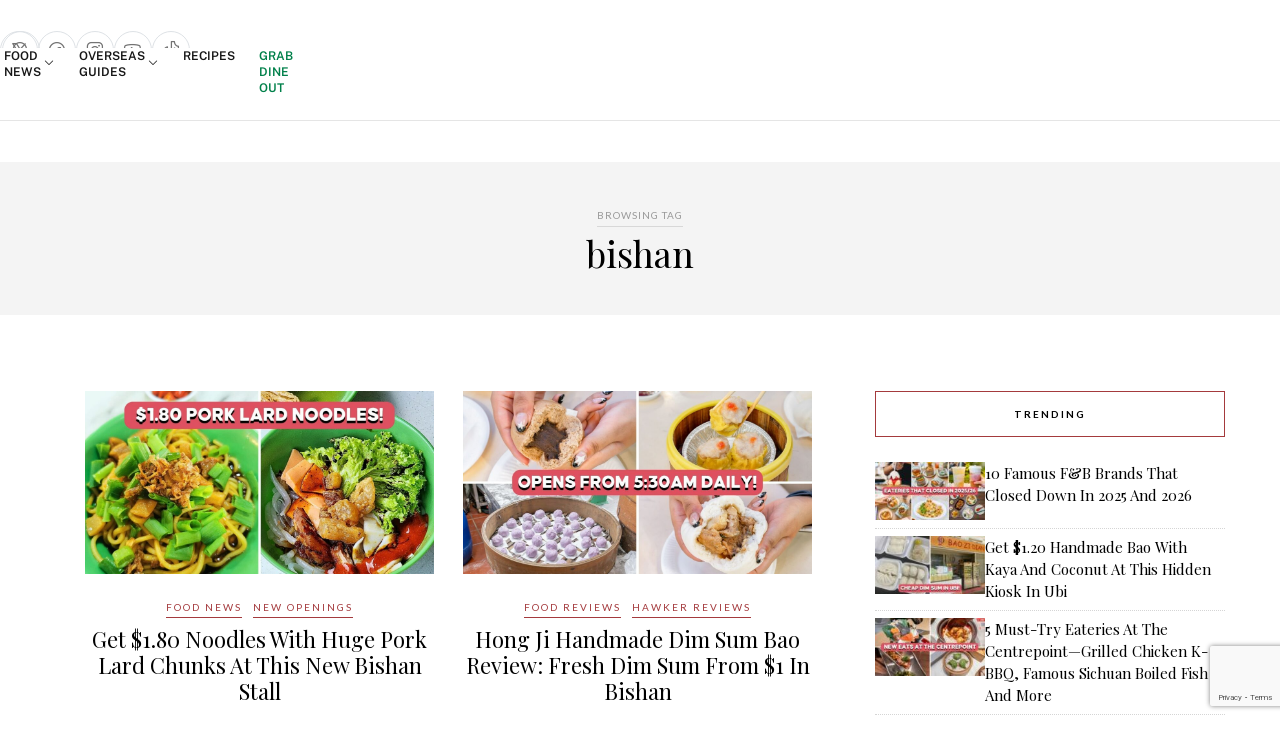

--- FILE ---
content_type: text/html; charset=utf-8
request_url: https://www.google.com/recaptcha/api2/anchor?ar=1&k=6LdRfd4nAAAAAI_-Uf_YgrztqMmbLPy2Rxoiks7g&co=aHR0cHM6Ly9lYXRib29rLnNnOjQ0Mw..&hl=en&v=PoyoqOPhxBO7pBk68S4YbpHZ&size=invisible&anchor-ms=20000&execute-ms=30000&cb=66uxh9p21b3l
body_size: 48771
content:
<!DOCTYPE HTML><html dir="ltr" lang="en"><head><meta http-equiv="Content-Type" content="text/html; charset=UTF-8">
<meta http-equiv="X-UA-Compatible" content="IE=edge">
<title>reCAPTCHA</title>
<style type="text/css">
/* cyrillic-ext */
@font-face {
  font-family: 'Roboto';
  font-style: normal;
  font-weight: 400;
  font-stretch: 100%;
  src: url(//fonts.gstatic.com/s/roboto/v48/KFO7CnqEu92Fr1ME7kSn66aGLdTylUAMa3GUBHMdazTgWw.woff2) format('woff2');
  unicode-range: U+0460-052F, U+1C80-1C8A, U+20B4, U+2DE0-2DFF, U+A640-A69F, U+FE2E-FE2F;
}
/* cyrillic */
@font-face {
  font-family: 'Roboto';
  font-style: normal;
  font-weight: 400;
  font-stretch: 100%;
  src: url(//fonts.gstatic.com/s/roboto/v48/KFO7CnqEu92Fr1ME7kSn66aGLdTylUAMa3iUBHMdazTgWw.woff2) format('woff2');
  unicode-range: U+0301, U+0400-045F, U+0490-0491, U+04B0-04B1, U+2116;
}
/* greek-ext */
@font-face {
  font-family: 'Roboto';
  font-style: normal;
  font-weight: 400;
  font-stretch: 100%;
  src: url(//fonts.gstatic.com/s/roboto/v48/KFO7CnqEu92Fr1ME7kSn66aGLdTylUAMa3CUBHMdazTgWw.woff2) format('woff2');
  unicode-range: U+1F00-1FFF;
}
/* greek */
@font-face {
  font-family: 'Roboto';
  font-style: normal;
  font-weight: 400;
  font-stretch: 100%;
  src: url(//fonts.gstatic.com/s/roboto/v48/KFO7CnqEu92Fr1ME7kSn66aGLdTylUAMa3-UBHMdazTgWw.woff2) format('woff2');
  unicode-range: U+0370-0377, U+037A-037F, U+0384-038A, U+038C, U+038E-03A1, U+03A3-03FF;
}
/* math */
@font-face {
  font-family: 'Roboto';
  font-style: normal;
  font-weight: 400;
  font-stretch: 100%;
  src: url(//fonts.gstatic.com/s/roboto/v48/KFO7CnqEu92Fr1ME7kSn66aGLdTylUAMawCUBHMdazTgWw.woff2) format('woff2');
  unicode-range: U+0302-0303, U+0305, U+0307-0308, U+0310, U+0312, U+0315, U+031A, U+0326-0327, U+032C, U+032F-0330, U+0332-0333, U+0338, U+033A, U+0346, U+034D, U+0391-03A1, U+03A3-03A9, U+03B1-03C9, U+03D1, U+03D5-03D6, U+03F0-03F1, U+03F4-03F5, U+2016-2017, U+2034-2038, U+203C, U+2040, U+2043, U+2047, U+2050, U+2057, U+205F, U+2070-2071, U+2074-208E, U+2090-209C, U+20D0-20DC, U+20E1, U+20E5-20EF, U+2100-2112, U+2114-2115, U+2117-2121, U+2123-214F, U+2190, U+2192, U+2194-21AE, U+21B0-21E5, U+21F1-21F2, U+21F4-2211, U+2213-2214, U+2216-22FF, U+2308-230B, U+2310, U+2319, U+231C-2321, U+2336-237A, U+237C, U+2395, U+239B-23B7, U+23D0, U+23DC-23E1, U+2474-2475, U+25AF, U+25B3, U+25B7, U+25BD, U+25C1, U+25CA, U+25CC, U+25FB, U+266D-266F, U+27C0-27FF, U+2900-2AFF, U+2B0E-2B11, U+2B30-2B4C, U+2BFE, U+3030, U+FF5B, U+FF5D, U+1D400-1D7FF, U+1EE00-1EEFF;
}
/* symbols */
@font-face {
  font-family: 'Roboto';
  font-style: normal;
  font-weight: 400;
  font-stretch: 100%;
  src: url(//fonts.gstatic.com/s/roboto/v48/KFO7CnqEu92Fr1ME7kSn66aGLdTylUAMaxKUBHMdazTgWw.woff2) format('woff2');
  unicode-range: U+0001-000C, U+000E-001F, U+007F-009F, U+20DD-20E0, U+20E2-20E4, U+2150-218F, U+2190, U+2192, U+2194-2199, U+21AF, U+21E6-21F0, U+21F3, U+2218-2219, U+2299, U+22C4-22C6, U+2300-243F, U+2440-244A, U+2460-24FF, U+25A0-27BF, U+2800-28FF, U+2921-2922, U+2981, U+29BF, U+29EB, U+2B00-2BFF, U+4DC0-4DFF, U+FFF9-FFFB, U+10140-1018E, U+10190-1019C, U+101A0, U+101D0-101FD, U+102E0-102FB, U+10E60-10E7E, U+1D2C0-1D2D3, U+1D2E0-1D37F, U+1F000-1F0FF, U+1F100-1F1AD, U+1F1E6-1F1FF, U+1F30D-1F30F, U+1F315, U+1F31C, U+1F31E, U+1F320-1F32C, U+1F336, U+1F378, U+1F37D, U+1F382, U+1F393-1F39F, U+1F3A7-1F3A8, U+1F3AC-1F3AF, U+1F3C2, U+1F3C4-1F3C6, U+1F3CA-1F3CE, U+1F3D4-1F3E0, U+1F3ED, U+1F3F1-1F3F3, U+1F3F5-1F3F7, U+1F408, U+1F415, U+1F41F, U+1F426, U+1F43F, U+1F441-1F442, U+1F444, U+1F446-1F449, U+1F44C-1F44E, U+1F453, U+1F46A, U+1F47D, U+1F4A3, U+1F4B0, U+1F4B3, U+1F4B9, U+1F4BB, U+1F4BF, U+1F4C8-1F4CB, U+1F4D6, U+1F4DA, U+1F4DF, U+1F4E3-1F4E6, U+1F4EA-1F4ED, U+1F4F7, U+1F4F9-1F4FB, U+1F4FD-1F4FE, U+1F503, U+1F507-1F50B, U+1F50D, U+1F512-1F513, U+1F53E-1F54A, U+1F54F-1F5FA, U+1F610, U+1F650-1F67F, U+1F687, U+1F68D, U+1F691, U+1F694, U+1F698, U+1F6AD, U+1F6B2, U+1F6B9-1F6BA, U+1F6BC, U+1F6C6-1F6CF, U+1F6D3-1F6D7, U+1F6E0-1F6EA, U+1F6F0-1F6F3, U+1F6F7-1F6FC, U+1F700-1F7FF, U+1F800-1F80B, U+1F810-1F847, U+1F850-1F859, U+1F860-1F887, U+1F890-1F8AD, U+1F8B0-1F8BB, U+1F8C0-1F8C1, U+1F900-1F90B, U+1F93B, U+1F946, U+1F984, U+1F996, U+1F9E9, U+1FA00-1FA6F, U+1FA70-1FA7C, U+1FA80-1FA89, U+1FA8F-1FAC6, U+1FACE-1FADC, U+1FADF-1FAE9, U+1FAF0-1FAF8, U+1FB00-1FBFF;
}
/* vietnamese */
@font-face {
  font-family: 'Roboto';
  font-style: normal;
  font-weight: 400;
  font-stretch: 100%;
  src: url(//fonts.gstatic.com/s/roboto/v48/KFO7CnqEu92Fr1ME7kSn66aGLdTylUAMa3OUBHMdazTgWw.woff2) format('woff2');
  unicode-range: U+0102-0103, U+0110-0111, U+0128-0129, U+0168-0169, U+01A0-01A1, U+01AF-01B0, U+0300-0301, U+0303-0304, U+0308-0309, U+0323, U+0329, U+1EA0-1EF9, U+20AB;
}
/* latin-ext */
@font-face {
  font-family: 'Roboto';
  font-style: normal;
  font-weight: 400;
  font-stretch: 100%;
  src: url(//fonts.gstatic.com/s/roboto/v48/KFO7CnqEu92Fr1ME7kSn66aGLdTylUAMa3KUBHMdazTgWw.woff2) format('woff2');
  unicode-range: U+0100-02BA, U+02BD-02C5, U+02C7-02CC, U+02CE-02D7, U+02DD-02FF, U+0304, U+0308, U+0329, U+1D00-1DBF, U+1E00-1E9F, U+1EF2-1EFF, U+2020, U+20A0-20AB, U+20AD-20C0, U+2113, U+2C60-2C7F, U+A720-A7FF;
}
/* latin */
@font-face {
  font-family: 'Roboto';
  font-style: normal;
  font-weight: 400;
  font-stretch: 100%;
  src: url(//fonts.gstatic.com/s/roboto/v48/KFO7CnqEu92Fr1ME7kSn66aGLdTylUAMa3yUBHMdazQ.woff2) format('woff2');
  unicode-range: U+0000-00FF, U+0131, U+0152-0153, U+02BB-02BC, U+02C6, U+02DA, U+02DC, U+0304, U+0308, U+0329, U+2000-206F, U+20AC, U+2122, U+2191, U+2193, U+2212, U+2215, U+FEFF, U+FFFD;
}
/* cyrillic-ext */
@font-face {
  font-family: 'Roboto';
  font-style: normal;
  font-weight: 500;
  font-stretch: 100%;
  src: url(//fonts.gstatic.com/s/roboto/v48/KFO7CnqEu92Fr1ME7kSn66aGLdTylUAMa3GUBHMdazTgWw.woff2) format('woff2');
  unicode-range: U+0460-052F, U+1C80-1C8A, U+20B4, U+2DE0-2DFF, U+A640-A69F, U+FE2E-FE2F;
}
/* cyrillic */
@font-face {
  font-family: 'Roboto';
  font-style: normal;
  font-weight: 500;
  font-stretch: 100%;
  src: url(//fonts.gstatic.com/s/roboto/v48/KFO7CnqEu92Fr1ME7kSn66aGLdTylUAMa3iUBHMdazTgWw.woff2) format('woff2');
  unicode-range: U+0301, U+0400-045F, U+0490-0491, U+04B0-04B1, U+2116;
}
/* greek-ext */
@font-face {
  font-family: 'Roboto';
  font-style: normal;
  font-weight: 500;
  font-stretch: 100%;
  src: url(//fonts.gstatic.com/s/roboto/v48/KFO7CnqEu92Fr1ME7kSn66aGLdTylUAMa3CUBHMdazTgWw.woff2) format('woff2');
  unicode-range: U+1F00-1FFF;
}
/* greek */
@font-face {
  font-family: 'Roboto';
  font-style: normal;
  font-weight: 500;
  font-stretch: 100%;
  src: url(//fonts.gstatic.com/s/roboto/v48/KFO7CnqEu92Fr1ME7kSn66aGLdTylUAMa3-UBHMdazTgWw.woff2) format('woff2');
  unicode-range: U+0370-0377, U+037A-037F, U+0384-038A, U+038C, U+038E-03A1, U+03A3-03FF;
}
/* math */
@font-face {
  font-family: 'Roboto';
  font-style: normal;
  font-weight: 500;
  font-stretch: 100%;
  src: url(//fonts.gstatic.com/s/roboto/v48/KFO7CnqEu92Fr1ME7kSn66aGLdTylUAMawCUBHMdazTgWw.woff2) format('woff2');
  unicode-range: U+0302-0303, U+0305, U+0307-0308, U+0310, U+0312, U+0315, U+031A, U+0326-0327, U+032C, U+032F-0330, U+0332-0333, U+0338, U+033A, U+0346, U+034D, U+0391-03A1, U+03A3-03A9, U+03B1-03C9, U+03D1, U+03D5-03D6, U+03F0-03F1, U+03F4-03F5, U+2016-2017, U+2034-2038, U+203C, U+2040, U+2043, U+2047, U+2050, U+2057, U+205F, U+2070-2071, U+2074-208E, U+2090-209C, U+20D0-20DC, U+20E1, U+20E5-20EF, U+2100-2112, U+2114-2115, U+2117-2121, U+2123-214F, U+2190, U+2192, U+2194-21AE, U+21B0-21E5, U+21F1-21F2, U+21F4-2211, U+2213-2214, U+2216-22FF, U+2308-230B, U+2310, U+2319, U+231C-2321, U+2336-237A, U+237C, U+2395, U+239B-23B7, U+23D0, U+23DC-23E1, U+2474-2475, U+25AF, U+25B3, U+25B7, U+25BD, U+25C1, U+25CA, U+25CC, U+25FB, U+266D-266F, U+27C0-27FF, U+2900-2AFF, U+2B0E-2B11, U+2B30-2B4C, U+2BFE, U+3030, U+FF5B, U+FF5D, U+1D400-1D7FF, U+1EE00-1EEFF;
}
/* symbols */
@font-face {
  font-family: 'Roboto';
  font-style: normal;
  font-weight: 500;
  font-stretch: 100%;
  src: url(//fonts.gstatic.com/s/roboto/v48/KFO7CnqEu92Fr1ME7kSn66aGLdTylUAMaxKUBHMdazTgWw.woff2) format('woff2');
  unicode-range: U+0001-000C, U+000E-001F, U+007F-009F, U+20DD-20E0, U+20E2-20E4, U+2150-218F, U+2190, U+2192, U+2194-2199, U+21AF, U+21E6-21F0, U+21F3, U+2218-2219, U+2299, U+22C4-22C6, U+2300-243F, U+2440-244A, U+2460-24FF, U+25A0-27BF, U+2800-28FF, U+2921-2922, U+2981, U+29BF, U+29EB, U+2B00-2BFF, U+4DC0-4DFF, U+FFF9-FFFB, U+10140-1018E, U+10190-1019C, U+101A0, U+101D0-101FD, U+102E0-102FB, U+10E60-10E7E, U+1D2C0-1D2D3, U+1D2E0-1D37F, U+1F000-1F0FF, U+1F100-1F1AD, U+1F1E6-1F1FF, U+1F30D-1F30F, U+1F315, U+1F31C, U+1F31E, U+1F320-1F32C, U+1F336, U+1F378, U+1F37D, U+1F382, U+1F393-1F39F, U+1F3A7-1F3A8, U+1F3AC-1F3AF, U+1F3C2, U+1F3C4-1F3C6, U+1F3CA-1F3CE, U+1F3D4-1F3E0, U+1F3ED, U+1F3F1-1F3F3, U+1F3F5-1F3F7, U+1F408, U+1F415, U+1F41F, U+1F426, U+1F43F, U+1F441-1F442, U+1F444, U+1F446-1F449, U+1F44C-1F44E, U+1F453, U+1F46A, U+1F47D, U+1F4A3, U+1F4B0, U+1F4B3, U+1F4B9, U+1F4BB, U+1F4BF, U+1F4C8-1F4CB, U+1F4D6, U+1F4DA, U+1F4DF, U+1F4E3-1F4E6, U+1F4EA-1F4ED, U+1F4F7, U+1F4F9-1F4FB, U+1F4FD-1F4FE, U+1F503, U+1F507-1F50B, U+1F50D, U+1F512-1F513, U+1F53E-1F54A, U+1F54F-1F5FA, U+1F610, U+1F650-1F67F, U+1F687, U+1F68D, U+1F691, U+1F694, U+1F698, U+1F6AD, U+1F6B2, U+1F6B9-1F6BA, U+1F6BC, U+1F6C6-1F6CF, U+1F6D3-1F6D7, U+1F6E0-1F6EA, U+1F6F0-1F6F3, U+1F6F7-1F6FC, U+1F700-1F7FF, U+1F800-1F80B, U+1F810-1F847, U+1F850-1F859, U+1F860-1F887, U+1F890-1F8AD, U+1F8B0-1F8BB, U+1F8C0-1F8C1, U+1F900-1F90B, U+1F93B, U+1F946, U+1F984, U+1F996, U+1F9E9, U+1FA00-1FA6F, U+1FA70-1FA7C, U+1FA80-1FA89, U+1FA8F-1FAC6, U+1FACE-1FADC, U+1FADF-1FAE9, U+1FAF0-1FAF8, U+1FB00-1FBFF;
}
/* vietnamese */
@font-face {
  font-family: 'Roboto';
  font-style: normal;
  font-weight: 500;
  font-stretch: 100%;
  src: url(//fonts.gstatic.com/s/roboto/v48/KFO7CnqEu92Fr1ME7kSn66aGLdTylUAMa3OUBHMdazTgWw.woff2) format('woff2');
  unicode-range: U+0102-0103, U+0110-0111, U+0128-0129, U+0168-0169, U+01A0-01A1, U+01AF-01B0, U+0300-0301, U+0303-0304, U+0308-0309, U+0323, U+0329, U+1EA0-1EF9, U+20AB;
}
/* latin-ext */
@font-face {
  font-family: 'Roboto';
  font-style: normal;
  font-weight: 500;
  font-stretch: 100%;
  src: url(//fonts.gstatic.com/s/roboto/v48/KFO7CnqEu92Fr1ME7kSn66aGLdTylUAMa3KUBHMdazTgWw.woff2) format('woff2');
  unicode-range: U+0100-02BA, U+02BD-02C5, U+02C7-02CC, U+02CE-02D7, U+02DD-02FF, U+0304, U+0308, U+0329, U+1D00-1DBF, U+1E00-1E9F, U+1EF2-1EFF, U+2020, U+20A0-20AB, U+20AD-20C0, U+2113, U+2C60-2C7F, U+A720-A7FF;
}
/* latin */
@font-face {
  font-family: 'Roboto';
  font-style: normal;
  font-weight: 500;
  font-stretch: 100%;
  src: url(//fonts.gstatic.com/s/roboto/v48/KFO7CnqEu92Fr1ME7kSn66aGLdTylUAMa3yUBHMdazQ.woff2) format('woff2');
  unicode-range: U+0000-00FF, U+0131, U+0152-0153, U+02BB-02BC, U+02C6, U+02DA, U+02DC, U+0304, U+0308, U+0329, U+2000-206F, U+20AC, U+2122, U+2191, U+2193, U+2212, U+2215, U+FEFF, U+FFFD;
}
/* cyrillic-ext */
@font-face {
  font-family: 'Roboto';
  font-style: normal;
  font-weight: 900;
  font-stretch: 100%;
  src: url(//fonts.gstatic.com/s/roboto/v48/KFO7CnqEu92Fr1ME7kSn66aGLdTylUAMa3GUBHMdazTgWw.woff2) format('woff2');
  unicode-range: U+0460-052F, U+1C80-1C8A, U+20B4, U+2DE0-2DFF, U+A640-A69F, U+FE2E-FE2F;
}
/* cyrillic */
@font-face {
  font-family: 'Roboto';
  font-style: normal;
  font-weight: 900;
  font-stretch: 100%;
  src: url(//fonts.gstatic.com/s/roboto/v48/KFO7CnqEu92Fr1ME7kSn66aGLdTylUAMa3iUBHMdazTgWw.woff2) format('woff2');
  unicode-range: U+0301, U+0400-045F, U+0490-0491, U+04B0-04B1, U+2116;
}
/* greek-ext */
@font-face {
  font-family: 'Roboto';
  font-style: normal;
  font-weight: 900;
  font-stretch: 100%;
  src: url(//fonts.gstatic.com/s/roboto/v48/KFO7CnqEu92Fr1ME7kSn66aGLdTylUAMa3CUBHMdazTgWw.woff2) format('woff2');
  unicode-range: U+1F00-1FFF;
}
/* greek */
@font-face {
  font-family: 'Roboto';
  font-style: normal;
  font-weight: 900;
  font-stretch: 100%;
  src: url(//fonts.gstatic.com/s/roboto/v48/KFO7CnqEu92Fr1ME7kSn66aGLdTylUAMa3-UBHMdazTgWw.woff2) format('woff2');
  unicode-range: U+0370-0377, U+037A-037F, U+0384-038A, U+038C, U+038E-03A1, U+03A3-03FF;
}
/* math */
@font-face {
  font-family: 'Roboto';
  font-style: normal;
  font-weight: 900;
  font-stretch: 100%;
  src: url(//fonts.gstatic.com/s/roboto/v48/KFO7CnqEu92Fr1ME7kSn66aGLdTylUAMawCUBHMdazTgWw.woff2) format('woff2');
  unicode-range: U+0302-0303, U+0305, U+0307-0308, U+0310, U+0312, U+0315, U+031A, U+0326-0327, U+032C, U+032F-0330, U+0332-0333, U+0338, U+033A, U+0346, U+034D, U+0391-03A1, U+03A3-03A9, U+03B1-03C9, U+03D1, U+03D5-03D6, U+03F0-03F1, U+03F4-03F5, U+2016-2017, U+2034-2038, U+203C, U+2040, U+2043, U+2047, U+2050, U+2057, U+205F, U+2070-2071, U+2074-208E, U+2090-209C, U+20D0-20DC, U+20E1, U+20E5-20EF, U+2100-2112, U+2114-2115, U+2117-2121, U+2123-214F, U+2190, U+2192, U+2194-21AE, U+21B0-21E5, U+21F1-21F2, U+21F4-2211, U+2213-2214, U+2216-22FF, U+2308-230B, U+2310, U+2319, U+231C-2321, U+2336-237A, U+237C, U+2395, U+239B-23B7, U+23D0, U+23DC-23E1, U+2474-2475, U+25AF, U+25B3, U+25B7, U+25BD, U+25C1, U+25CA, U+25CC, U+25FB, U+266D-266F, U+27C0-27FF, U+2900-2AFF, U+2B0E-2B11, U+2B30-2B4C, U+2BFE, U+3030, U+FF5B, U+FF5D, U+1D400-1D7FF, U+1EE00-1EEFF;
}
/* symbols */
@font-face {
  font-family: 'Roboto';
  font-style: normal;
  font-weight: 900;
  font-stretch: 100%;
  src: url(//fonts.gstatic.com/s/roboto/v48/KFO7CnqEu92Fr1ME7kSn66aGLdTylUAMaxKUBHMdazTgWw.woff2) format('woff2');
  unicode-range: U+0001-000C, U+000E-001F, U+007F-009F, U+20DD-20E0, U+20E2-20E4, U+2150-218F, U+2190, U+2192, U+2194-2199, U+21AF, U+21E6-21F0, U+21F3, U+2218-2219, U+2299, U+22C4-22C6, U+2300-243F, U+2440-244A, U+2460-24FF, U+25A0-27BF, U+2800-28FF, U+2921-2922, U+2981, U+29BF, U+29EB, U+2B00-2BFF, U+4DC0-4DFF, U+FFF9-FFFB, U+10140-1018E, U+10190-1019C, U+101A0, U+101D0-101FD, U+102E0-102FB, U+10E60-10E7E, U+1D2C0-1D2D3, U+1D2E0-1D37F, U+1F000-1F0FF, U+1F100-1F1AD, U+1F1E6-1F1FF, U+1F30D-1F30F, U+1F315, U+1F31C, U+1F31E, U+1F320-1F32C, U+1F336, U+1F378, U+1F37D, U+1F382, U+1F393-1F39F, U+1F3A7-1F3A8, U+1F3AC-1F3AF, U+1F3C2, U+1F3C4-1F3C6, U+1F3CA-1F3CE, U+1F3D4-1F3E0, U+1F3ED, U+1F3F1-1F3F3, U+1F3F5-1F3F7, U+1F408, U+1F415, U+1F41F, U+1F426, U+1F43F, U+1F441-1F442, U+1F444, U+1F446-1F449, U+1F44C-1F44E, U+1F453, U+1F46A, U+1F47D, U+1F4A3, U+1F4B0, U+1F4B3, U+1F4B9, U+1F4BB, U+1F4BF, U+1F4C8-1F4CB, U+1F4D6, U+1F4DA, U+1F4DF, U+1F4E3-1F4E6, U+1F4EA-1F4ED, U+1F4F7, U+1F4F9-1F4FB, U+1F4FD-1F4FE, U+1F503, U+1F507-1F50B, U+1F50D, U+1F512-1F513, U+1F53E-1F54A, U+1F54F-1F5FA, U+1F610, U+1F650-1F67F, U+1F687, U+1F68D, U+1F691, U+1F694, U+1F698, U+1F6AD, U+1F6B2, U+1F6B9-1F6BA, U+1F6BC, U+1F6C6-1F6CF, U+1F6D3-1F6D7, U+1F6E0-1F6EA, U+1F6F0-1F6F3, U+1F6F7-1F6FC, U+1F700-1F7FF, U+1F800-1F80B, U+1F810-1F847, U+1F850-1F859, U+1F860-1F887, U+1F890-1F8AD, U+1F8B0-1F8BB, U+1F8C0-1F8C1, U+1F900-1F90B, U+1F93B, U+1F946, U+1F984, U+1F996, U+1F9E9, U+1FA00-1FA6F, U+1FA70-1FA7C, U+1FA80-1FA89, U+1FA8F-1FAC6, U+1FACE-1FADC, U+1FADF-1FAE9, U+1FAF0-1FAF8, U+1FB00-1FBFF;
}
/* vietnamese */
@font-face {
  font-family: 'Roboto';
  font-style: normal;
  font-weight: 900;
  font-stretch: 100%;
  src: url(//fonts.gstatic.com/s/roboto/v48/KFO7CnqEu92Fr1ME7kSn66aGLdTylUAMa3OUBHMdazTgWw.woff2) format('woff2');
  unicode-range: U+0102-0103, U+0110-0111, U+0128-0129, U+0168-0169, U+01A0-01A1, U+01AF-01B0, U+0300-0301, U+0303-0304, U+0308-0309, U+0323, U+0329, U+1EA0-1EF9, U+20AB;
}
/* latin-ext */
@font-face {
  font-family: 'Roboto';
  font-style: normal;
  font-weight: 900;
  font-stretch: 100%;
  src: url(//fonts.gstatic.com/s/roboto/v48/KFO7CnqEu92Fr1ME7kSn66aGLdTylUAMa3KUBHMdazTgWw.woff2) format('woff2');
  unicode-range: U+0100-02BA, U+02BD-02C5, U+02C7-02CC, U+02CE-02D7, U+02DD-02FF, U+0304, U+0308, U+0329, U+1D00-1DBF, U+1E00-1E9F, U+1EF2-1EFF, U+2020, U+20A0-20AB, U+20AD-20C0, U+2113, U+2C60-2C7F, U+A720-A7FF;
}
/* latin */
@font-face {
  font-family: 'Roboto';
  font-style: normal;
  font-weight: 900;
  font-stretch: 100%;
  src: url(//fonts.gstatic.com/s/roboto/v48/KFO7CnqEu92Fr1ME7kSn66aGLdTylUAMa3yUBHMdazQ.woff2) format('woff2');
  unicode-range: U+0000-00FF, U+0131, U+0152-0153, U+02BB-02BC, U+02C6, U+02DA, U+02DC, U+0304, U+0308, U+0329, U+2000-206F, U+20AC, U+2122, U+2191, U+2193, U+2212, U+2215, U+FEFF, U+FFFD;
}

</style>
<link rel="stylesheet" type="text/css" href="https://www.gstatic.com/recaptcha/releases/PoyoqOPhxBO7pBk68S4YbpHZ/styles__ltr.css">
<script nonce="EojSW4UtmALA4vwWcN2cUA" type="text/javascript">window['__recaptcha_api'] = 'https://www.google.com/recaptcha/api2/';</script>
<script type="text/javascript" src="https://www.gstatic.com/recaptcha/releases/PoyoqOPhxBO7pBk68S4YbpHZ/recaptcha__en.js" nonce="EojSW4UtmALA4vwWcN2cUA">
      
    </script></head>
<body><div id="rc-anchor-alert" class="rc-anchor-alert"></div>
<input type="hidden" id="recaptcha-token" value="[base64]">
<script type="text/javascript" nonce="EojSW4UtmALA4vwWcN2cUA">
      recaptcha.anchor.Main.init("[\x22ainput\x22,[\x22bgdata\x22,\x22\x22,\[base64]/[base64]/[base64]/ZyhXLGgpOnEoW04sMjEsbF0sVywwKSxoKSxmYWxzZSxmYWxzZSl9Y2F0Y2goayl7RygzNTgsVyk/[base64]/[base64]/[base64]/[base64]/[base64]/[base64]/[base64]/bmV3IEJbT10oRFswXSk6dz09Mj9uZXcgQltPXShEWzBdLERbMV0pOnc9PTM/bmV3IEJbT10oRFswXSxEWzFdLERbMl0pOnc9PTQ/[base64]/[base64]/[base64]/[base64]/[base64]\\u003d\x22,\[base64]\x22,\x22bHIPC3XCsAZhdx/[base64]/DkyzCgsOHw741w4Fjw6plYnp3GMKlLgnCgsK5Z8OSJ11dcg/DjnVmwr3DkVNXPMKVw5BdwoRTw40Owqdad2RiHcO1aMO3w5hwwphXw6rDpcK1AMKNwodmKggAbsK7wr1zLxwmZD4pwozDicOoAcKsNcO8ACzChynCkcOeDcKAJ11xw77DjMOuS8OAwootPcKRCXDCuMO7w7fClWnCiwxFw6/Cg8OQw68qWml2PcK1CQnCnCbCmkURwqjDncO3w5jDsjzDpyB5NgVHSsKPwqstI8O7w71RwqFDKcKPwq7DosOvw5oKw7XCgQp/GAvCpcOGw5JBXcKaw4DDhMKDw5HCsgo/[base64]/CtcKIw7vCoMK+wpVaDy3CncKkw5HDpUlzDsKSw43CtxRAwrNSF0wiwrk0OGbDoW0tw7o1FkxzwrLCm0Q9woVVDcK/VgrDvXPCucOpw6HDmMK5dcKtwpsZwpXCo8Kbwo54NcO8wrXCrMKJFcKOawPDnsOuKx/Dl0JbL8KDwqrCscOcR8Ksa8KCwp7Cj1HDvxrDjzDCuQ7CpsOZLDo0w5tyw6HDnMKsO3/Dm3/CjSslw6fCqsKeFsKjwoMUw5ltwpLClcOxfcOwBn/CgsKEw57DoivCuWLDvcKGw41gMcO4VV0gWsKqO8K6JMKrPXcgAsK4wq8ADHbCusKHXcOqw7Uvwq8cZGVjw49hwr7Di8KwT8KhwoAYw4nDgsO+wqTDu30JZ8KGwqjDuXzDqcOjw586wq1LwrjCq8OIw7zCtz5Mw79hwod4w6zCjhrDs1hCalVVDcK5wrIBQcK6wq/DpFXDmcOyw4R/VMOOb1/CksKEImEXYA8QwpVMwoEcY2fDm8OEUWHDkcKwCHYowq9dCcKfw4bDlg3CiXnCvAfDiMOBwqTCjcOrasKuEF3DjV1kw75nVsOQw5g3w4IjMcOFLAzDr8KLScKvw4XDiMKYR2kSAMKUwqvDgHR8woXDlhrCrMOsEMO3OCvDoD/DlSzCtMOSc0/[base64]/DicK6JsKjFmLCmwkeAcO2w7DDj8Kiw5xsccKdPcOswqbCu8OaNWsGw6/DlwnDj8OsG8OpwpfCgkrCsSwpVsOjCXx0PMOFw51ww7oewq7CisOmLDN2w6jChyHDocKzayBNw7XCrCfCgsOewr3DkEfChh9jKUzDgSE5DMK1wrjCihLDtcO/DSfCrTh0BlFSfMK4QyfCkMKlwpBOwqQZw6VeJsKjwr7CrcOAworDtAbCrEQ8BMKcBcOQD13Cg8OPQwwwbsO/c1BSARbDo8OWw7XDgVzDnsKtw4Imw4QUwpwawpFha1nCgsO5GcKgCMK+JsKFW8K7wpMHw4t6UwMeaWodw53DkW/DrGYZwo3DsMOzKAkUPhTDl8OFBwVAHsOgc2DChcOeET5cw6VwwqPCosKZV2XCoWvDqsKPwqvCn8KBCC/CnEnDgUbCmcKpQWHCiSsbKEvChRRLwpTDv8OFXk7DvCwYw7XCt8Kqw5XDkMKTRnRmaCk9I8K5wpFWFcOWM0lRw7IBw4TCow/DssO/w58/b2Nswqt7w6dlw6HDpQfCmcOCw4oGwrEXw7jDn0ROGkHDvx7ClUFXGy80f8KmwoRpZsOpwpTCuMKbLcOVwonCocOfETp1EgXDmsObw5c/XwHDh306CjImM8O0NA7CpsKAw5IubhdLSQ/[base64]/DnTzClgLCvD/DjCHChxrDm8OuLMK1GkzDjMOoaGctIjZyeg3Cm0AXYw9WZcKgw4nDoMOpRMOGYcOSEsKseCojIXU/w6jCn8OtImh/w4/DoXnChMO5w5HDlGjCsE45w6xewrgLB8KwwpTDu3wqwoTDsk/[base64]/w4JoHsOzw48+wr1UWRQ2w4oFw4fDhMOdOMOaw6zCnSTDiUN/[base64]/w4rCtyFKYcKAYsKET8O/[base64]/Ds8OWw5t1w7PDlsOkV2Axw4UZVMOLYMOnWz7DiHAhwqxdw6zCusKHOsOBUSQSw7PDsWFFw5fDncOSwpfCjmQHYyjDisKIw6d/AlR+J8KTOgJpw4x9w5l6VnnDmMKgC8OfwpUuw6BewrRmw7IRwot0w6HCtVvDj1UCPsKTWAk0OsO/M8OxUjzCj2tSc21QZlkbE8Otwpsxw7EswqfDsMOHA8KOIMOJw6TCicOxc0jDvcKgw6XDjgh+woFowr7CiMK/[base64]/Ck1rChVRXw7nCmHTCqMOQwr7CgQ3DscKWw4QEw6Fcwr4zw4AkKXjCqDLDk0IXw4LCrgtaI8OiwrUtwpNlVcKCw6LCl8KUFsK9wqzDmyLClCLCvHXDs8KVEBExwopaQVsgwrDDo34dFC/CgsKEN8KrZlPDsMO4QcO1asKUZnfDkR/CqsOeZ3UqPcKNNsKOw6rDulvDvjYVwrTDk8KEIMOjw5DDnELDl8KWwrjDpsK4BcKtwpvDp0YWw7JKCcOww5DDqU8xeFnCm1hWw4vCv8O7Z8OBwo/DtcKoOsKCw51gVMOlTsK7JMK0Gmo9wpZhw61nwotcwrrDuWpMw6hcbWPCiHwFwoHDvMOkDgxbQ1tvVRrDpMO/wpvDkBtaw4w0PTpyFn5Twr8JUEY0HXIQBnPChjBPw5nCtSnCq8KXw7HCrHBHLk4ewqzDu2HCjMOZw4Nvw5FBw7PDvsKawr0eCzHDncKjw5EjwpZ3w7nCuMKUw4/[base64]/CosK1w6JLwo/DvT7CiDzCl8KjwpUfRlYuHmTCnsOPwojDuwzCksKyQ8KfAwk0RMKDwoZZHsOjwrYFQsOow4dxfsO3D8Ofw6olIsKvB8OGwqHCqSxrw4ooe2DDtWfDjsKGw7XDomcLHhjDpcOkwpwNw7PClcO/w5rDjlXClkwXNEk4AcOqwqhXPMOdwpnCqsKbZ8KtMcKtwq0Lwq3DpHTCh8O0flkFJjHCr8OxBcOFw7fDn8K2QlHCvCHDhxlcw47Cg8Kvw5cFwoTCu0bDmUTDjQF/QSc0IcKQCsOnacOpw6BAwrwHMDnCqGgrw7VyB0bCvMOGwrhIcMKHwqUXb2dOwp9Zw7IxSsKoRTfDnWMQL8OWIx4yN8KTw60owobDscO2XnPChg7Dg0/CmsOBN1jCocOaw6TCo2bCpsK3wo7DkxpXw4TDmcO7PxhAwoE8w7gYDDfDvFB/LsOawp5Awo/DswlJwrRAdMOxYMO2wqDCrcKPw6PDpGkTw7FIwoPChsKpwofDiUbCgMO/MMO7w7/[base64]/ChVsXIMOgwozCjx0qw5V1w6LDi15kw75vUCdsLsOUwp9Nw49nw7w7FARew6AswpxJS2Q6DMOZw7bDvUJawpodVwdPdX3Dk8K9wrFxa8OEdMOqLsOYAMKZwq/ClCxzw5bCgMKmDcKmw7RTJsOWfTV6Bm9ywoRtw6F4HMOhdAXDvS5WLMOtwrbCjsKLw5QhGiHDoMOxThFwDsKowqbCnsKOw5/ChMOsw5TDvMODw5HCi1ZKNMKKw4o9d31Ww7vDtFHCvsO8w4vDsMONcMOmwprDqsKzwo/Cmyp0wqMKLMKNwqFLw7Fww4TDtcKiSG3CtHzCpQZuw4IXH8OHwrrDosKeQcK4w5vDlMKewq1ESzXCk8KMwrfCusODP23DpVxTwrHDoC0Swo/CiWnDp2lyVmFWVsO+IXVPelDCvkvDrMOawoDCl8KFEEvCsxLCtlciDDLCjMO0wqoGwpVAw618wqpfMxDCrCLCjcOHf8ONesKDdxsqwr/CjnwSw5/[base64]/LSB7wrlFJcKzwrXDucKnwr4zRMOXw7AIdcKXwp8iZ8OsGVPChcKzdSHChMOzOG8nE8OIw7ZBKSJ5HCHCosO6QxMMaCzDgkQuwoLDthJ/[base64]/[base64]/w5IwwrHDrsKnVMO+C8Odwq12wqTChFXCnMOGTV9yTMOnGsK/[base64]/wqDDt8OEwpnDpVsYFcOtwqLDmcO3w6sMEBYHQ8KVw6nCkB01w4guw6TDuml/wr7CmUzCksKmwr3Dv8Kdwp/CicKvVsOhDcKjVsOpw4Jzwrozw6Rww53Cv8Olw6UWJ8K2XWHCkQ7Csj3DpMKtwqjCqWjDo8KgdC1TVybCuijDvcOyHsKzW1bCk8KFLmsFUsOKdXLCpsKdKMOBw6drPns7w5nDv8KrwoXDkC4cwqLDqsK5G8K/O8OkfCXDllx2UAbCm3HDviPDtXBIwrh0YsKQw4dFVcOsM8KOH8OiwpxwIHfDm8Kjw4gSFMOfwoBOwrnCpg1Sw7jDoDJOUnVeSyzCt8Kjw7dXw7vDqsOdw5BUw6vDilANw7cAEcKjTMOWQcKCwpXCnsKsER7CrW1PwoB1wooVwpwmw6t2GcOgw7/CgBsWMMOmWnnDr8KTd3XDsxo7YRHDqXDDq2jDjsODwolAwqkLAA3DrGYzwobCosOFw4R3V8OpeDLDixXDucOTw7kTc8OJwrNQW8O1wqjCp8KOw7jDvsKpwoV/w6Qqf8O/wrgKwqHCoBJcA8O5w5DClCxWwpPChMO8FCIZw4IlwrzDosOxwokAfMK1wp4bw7nDtMKUEsODEcObw45OCDrCnsKrw5kiI0jDilXCn3ojw5jCgxVvwofCscKwLMODKWAUwojDqsKFGWXDmcKsGmPClGvDrRfDqSYKasOQAcKGS8OYw4t9w44RwrzDh8K0wq/CvS3CtMOswrsyw7rDpULDlXgLMzEmQmfClMOYwqRfWsOjwqYOwo00wowfLsKYw6HChsOMbTNzfsOjwppZw5rCoABDPMOBXHjCp8OVHcKARsOaw7hhw41GXMO8McKbPsOQw6fDrsKQw4/[base64]/CmhRgXMOTw54CwonCgsKBPTzDuiArIsKqJ8K7DR0zw78rB8OROMOVQcOqwqBxwoNUR8OTw7pdJRFHwo5WTcKMwqhEw7txw4LCkVwsKcOPwoMnw4QvwrzCssOJw5DDgcOsasKZXkcvw61gU8OIwonChTHCpMKEwrbCnMK/KSHDiAHCq8K3YsOnGE8/C2UWw5zDqMOsw7gvwqNPw5pqw7BHDF5RGkodwp3CimlOCMOLwq7CgMKaRDjCrcKCclEMwoxcNcObwrTDl8O6wqZ5On8NwqRqecOzIw7DnsKTwqMzw5bDnsOFHsK+NMOPT8OUUcK1w7/DlcODwozDuizCrsOlR8OowoIACyzDpRjCgcKhw6HCncOYwofCg2HCmMOrwrgMTMKhPsOPbX0dw5lMw5oHTFYsBMO3bCHCqRHCmsOfcCDCtzLDrUgMM8Ogwo/ChMKBwpFew6IXw7dGUcOxScKuSsKjwpQhecKfwrs0PQTDisOiZMOIwpvChcOFaMKufCPCqAJVw4VxdATCrnE2IMKzwonDmU/DqjRUE8O/[base64]/CpjvCvHNhwrcOMMOcR8OmwrNEVMKYMl4BwonCvsKLa8OnwovCoGQeN8KVw6vDgMOeaC/[base64]/DtMKHwrQKwp/Dnl7DlDofwr/[base64]/[base64]/w7vDqsKNB8KwdcKvwrgWVcOJIcKSw5tqaMKcfBZgwpvCrMOrMDM2I8KIwpbCvjQBTT7CpsOfGsOQYEcUR0bCkcK0IR9vfGc5MsOgRQLDpMK/cMKDAsKAwo7CgsOaKDTCtGsxw6rDrMOAw6vCi8OKXFbDsXjDnMKZw4EPPljCqMKrw6/DnsK7XcKrwoY4LlzDvE0QNkjDn8OCN0HDqwPDlxdcwqBXWTXCmFkywp7DmlQ3w67CvMOKw53Djj7CjsKMw69uwpTDkMK/w6Ymw4hqwrbDoxDClcOpY05RdsKSCEk5FsOVwpPCvMOHw5PCosKOw6TDmcO8b1nCpMKZwrfDgcKpNEIjw4RLNQZHPcOaM8OCGcKewpNQwr9PCxASw6vCmlcTwqIMw7PDtDotwpTDmMOJw6PCpHAcUX9Meh/DiMOEVyRAwo5gQsKUwpt9d8KUJ8KGw63CpyfDg8OqwrjCoA58w5nDr1zCsMOmQcKWwobClElgw4ZgB8ONw4pRXG7Cp1QYdsOGwojDlsOjw5LCs15vwqY/PXXDpw3Cr1PDmcOWQTgyw7vDisOlw6/[base64]/Dg3gOw6Jxw4hPwr3ConwAFBRawrBdw6LCicOLdFYKXcOUw6YaNUBYwoN/w7ZKL28hw4DCik7Dsgw+UsKRZzXDpcOhOHpmKknDhcO/wonCtjYhfsOqwqfCqRJ2LV/DvEzDpS0rwp1DdsKYwpPCo8KtGhkkw6fCgQPChDpUwpArw5zCm2o+TgVYwpLCj8KpJsKsPDjCkXrDkcK/woDDnHtab8Kca3zDgCrCksO2wp5MbR3ClsKXQjQGLQrDuMKRwo44w53Dk8Oew6TCq8KtwqDCpC3CnWYUHV1Hwq/DuMKiKTzCnMOiwqE5w4TCmcKaw5XDkcOqw5jCrsO4wpjCosKOFcOZNMKewrrCulMmw5vCoy0LWMOdPgMlTcOlw6ZLwolOw5DCocOsbEMlwoJocsKNw6x4w5HCh1LCqSzChkI4wovCplBkw4ZJEE7CsFLDi8OyD8OFBRYMecKcX8Kobn7DhhbDusKPIy/CrsOdwpzCiH45BcO/NsO0w4QQUcOsw53Ckgwvw6zCkMOtBB3Dlk/CosKnw6vDgTPDsUo/C8KLNj/DlifCn8O8w6ApS8KsVh0LZ8Kkw6LCmSnDmsK5B8OYw6LDqMKvwocBcj/CtGTDkT8Zw7x5w7TDjMOkw43CisKow7DDgDl2asKYUmYOSm/DiXsGwpvDl3PCjGPCmcOZwox/wpodHMKXJ8OMYMKZwqp+ZBrDg8Kaw6t+bsOFdD3CnMKNwqLDmcOIWQ/CiyIMRMK9w6HDnXPCgXzCohnClMKBK8OMw75UAsOEXSAYMsOJw47Cs8Kkw4Fxc1HDksOxw5XClz/[base64]/[base64]/Dkl9nwp3DuC7Dg3wNwqHDnsKnATrDhUbCg8O/[base64]/[base64]/Wi8WdQDCnhTCtMK9GcK8cULCljFOTMKNw49ywqxlw7nCpsOLwq7DncKFOcO3SC/[base64]/w60cw4tRw5LDosKzV8Ocwq7Cn8Kjb8KqFMK+McKiI8OBw6LCsUQKw4w4wr0gwqHDgifCvAfDhVfCmk/[base64]/DuMKXMMKJw79NwpQNwrMAw4XCoTM0w5PCohvDk2/DsAhMXcOcwpdgw4END8OawonDqcKzaR/CmiEGUQrCnMOLEMKKw4PCiDnCh2NLfMKiw7BTw6NVMAg6w6vDn8K2R8OvUsKXwqBowrfDq0/Dr8K7ABjDgRjCpMOSw5BDHTjDt2NDwqoPw4QtGk/[base64]/Com7DksOWw6nCq8OSZ8Kww7vDtFg2fwAEcsO1aVNQOMOaOsO9LGttwpLCgMOcdMKzchliwrLDoBAWwqkTWcKXwoDCuCgnw6QlC8KMw7zCp8Oawo/DksKQCMOZXBhWLy7DtsOvw681wpJsSFYdw6PDjFDChMKrw43CgMOwwqXCm8OmwrwLRcKnZRzCukLDvMKEwrZwQ8O8K2rCmXLDjMOKw4fDkMKgfDnClMOQNCLCuHYWVMOWwo/DrMKOw4k9BElWbFLCq8KDw707XcOhRnLDpsK8TUnCrsOvw49fScKfFsK3fMKafsKWwqpZwqvCtQEEwpV4w7bDnQ9fwqzCqkRHwqXDq2F2CMOUw6kgw7HDi3PCqkATwpjCgsOhw7LDh8KRw7pUEEpZXE/CgjNLE8KVYHzCgsKzYClQQ8O6wqE5JRE7e8OcwpnDqBXCp8ODFcOFUMKEYsKlw5RoOnsWWHkzXjk0wr7DoWpwUB1uwr92w5JGwp3DjS1OEwlGdTjCqcOew7tLYx0fK8Ovwp/DoDLDhMO9CnTDlQBbEwlWwqzCuikHwoo8b3DCpsO/wr3CnRHCmh/DvC8Cw6fDvcKZw54dw4FnYhfCpMKIw7HClcOca8OGUcO9wooSw6ZpeFnDlcKDwo7DlTYyJCvCqMKiaMO3wqcRwp7DukZ5IcKJGcKJXBDCiBciTz3DhknCvMO7wqE4N8KrcMKMwptiL8KCJMK/w5fCvWTCh8OOw6oyQsOKSDNvEsOqw7vDpsOAw5XCnX17w6V5wpjCgmYOMC1xw4/ChTnDmUsLWzsBaxRzw6DDlTl8CFNHd8Klwrgxw6HCi8OxQMOcwrlgGMKxHsKESEpYw4nDgwvDqcOlwrrCrG7CpH/[base64]/Dnw5Lw4jCkgzCqEN3woPDph3DvmhVw4fDrGciw5gfw5bDiBHCrQIdw7HCtEdvPl5yT1zDpxgpPsK5SlvCgcK9YMOowr8jG8KvwonDk8OYw4TCiUjCojI0YSVQDF8Zw4rDmTxtUATClnZ6worDj8Olw5ZrTsORwr3DkBtyHMKxQ27DlmTCs3gfwqHCncKIExxow4fDqQ/Do8O2NcK6wocPwqsOwotfWcO3QMKpw5TDrcOPNgBqwovDoMKNw5lIV8K5w47CuTjCrMOVw4wTw5XDicKwwq/CgsKtw5DDlMK5wpIKw7fDn8K8M344ZcOlwpvCjsOpwopWGiYjw7pJQkPDoiXDrMOMwpLCg8KcScOhagbDnnkDw4k6w6ZwwqrCjTbDjsOAZxbDhU3Do8KywpvDpQLCiGPCjsOrwr1mNg/Ckk80wrVYw5M+w5VkCMOeFglQw5DCusKSw43CvCXClhrCiE/Cs0zCgxxHBMOAKWNsBsKTw73DiAk4w6HChjDDrcKxBMKQA3nDs8KYw4zCtz/DiTIsw7DCsRsTY1RNwod4LsOoBsKVw4PCsELCu0jCm8KTcsK8NQhyfRguw4vDs8Kbw7DCgUhEASTDlhhiIsOfchNfbxnDlWDCkiAQwo4RwpFrSMKXwqVnw6lfwrNsWMO5TlcfMyPCnW7ChhszRyAbQTrDjcKrw4sbwp/DjMOjw5pxwqfCh8KcMwYlwqHCug3CjihrccOne8KzwoLCiMKswobCrcK5fQLDnMObT1/DujN+ZWZiwoNpwpMcw4PChcKlw6/[base64]/Dp8O7dcK2esOVwp7DuTh0TWYoQ8Kid8KuO8KDwp/CmMONw68Iw49+w43CqFQHwoXClxjDg3fCsx3CsHwAwqDDhsK2P8OHwoFJX0QuwovCtMKnHn3CoUZzwqEkw7RXNMKXXFwOEcOpaE/Clkcnwpo3w5DDoMOZXMOGM8OAwqYqw63DtcOlPMKzWsOxEMKCOEN5wrnCm8Khdh3CowXCuMKlB18afW4bGBjCv8O8JMKYwoNUFMKhw6VGGyDCry3CslLCvHDCrMKyTRbDusKZAMKBw6V4HcKXCCvCmsKyKz8/UsKPOw5KwpduWMKNIhjDtsOVw7fCqBVKBcONYxsVwpg5w4nClsOwDMKufMOVw4Zcw4/DhsKlwr/Cplo5I8Krw7hmwrzCt1kqw43CiDrCtMOZw508wpHDhlTDt2BawoV8UsKowq3ChEHDmcO5wrzDmcOawq1ONsO/wpYZO8KYVcOtYsOSwrrDnQBPw4NzZGsFCEY5YxXDv8KnNAzCt8OeOcK1w5bCu0HDj8OqcAEFPsOnRiAdZsOuCR/[base64]/DswhPfWPCiBspUMKAKcKdwpTDiAbCsB7CjSUndcKIwq1wCz3DicOnwp/CiXfClMORw5TCiWdYKB3DtTHDt8Kowrtyw6/Cr3pvwrDCuWYpw5zDg1E+KcK6H8KmLsKBwqRVw7TDnMOgM3bDkRzDtD7CjWjCt0DDlkjCiwvCvsKFHcKKJMK0L8KfVnbCjX8Dwp7Chmo2FGgzCjrDo03CqQXCr8K/Rm5vwr5+wpZjw4DDrsO5VV5HwqnCj8OlwozDtMKvw67Di8OHXATCrgYRF8Knw4/DrF9XwoB0Q1DChQhGw7nCl8K0RRbCgMKiY8OuwoDDthkPLMOGwqfChQdFKsOxw68Ew4x9w7zDngrCtxECO8Okw4gPw4U5w64tQMOtCTjDh8Kuw5ERQcKJZ8KNNHXDrsKaLEAdw6M+wonChcKRWAzCvsOzRsKvSMK+bcKzdsK/OMOLwp/DjFZBwo1hJMKqCMKxwrlGw6JTfMOdacKje8O5A8KBw6QFckDCnmDDnMONworDq8OtYsKHw7rDncKDw7hKH8K1McK9w4wuwqMtw7VYwrR4wrDDrMOrw6/DjEV4X8KUJcKnw6NXwrLCo8Kyw7BKQC99w7jDp0woKSzCukk8AcKYw6M3wrvChzRVw7zDpHDDucKKwp/DssOIw47Do8OkwqFiecKIAQvCqcOKKsKXesKzwr0cw5fDo3A7wpvDvnRxwp/Dq3JjID/DlknCiMKIwqzDtsKpw7pODhxew4TCisKGScK1w7BFwr/ClsONw7fDoMKjLMKkw6vClV06w5gGXC0gw6o2XcOSdBBow5AXwojCsXw0w5rCgsKNPzdxQQ/CizLDiMOvworCosOywp8WM1ATw5PDjR/CssOVBDpGw57CgcOqwq1CE3w6wr/[base64]/Mn9TwqIBwqoEw7jCtUsvw5/[base64]/CugDDrg/[base64]/DhEfCl0JZNcOfYErDocKoPBPCncKWLMKzw71bCRzCtDZZKz7DuGg3wo1eworCvDVXw7xHPMK1SA00OcO/[base64]/DqBQpP8OjfFrClMK+w4U6wodIwpvDnTp0w5DDusO1w5jDvGwowrPDpsOcQkh+woLCssK6U8Kaw4pxWFE9w70kwrDDs1ddwpTDgAN0fyDDkxDChSnDr8K3HcOswrUdWwHClT/DnA/Dmx/[base64]/CvcOwXMO0wooIwoXDrsKtwodLwplGwrDDhVpOaxDDlcKyZ8KJw70fVsOjXMKaWhPDucK3OEc/w5jCt8K9T8O+G0fDjEnCtcK0S8KgB8OUWMOvwpYXw47Djndcw5UVcMO0w7LDq8OzfAgTw4LCosOPccK2XWA3wr9Oe8OGwptcA8KwdsOkwoAIw6jCiHkcP8KXPsKhDGnDocO+fcOUw47CggkTMHwALFwuDC8Ew7zDiQFSacKNw6HCisOMw5HDjsOWZsKmwq/DgcOtwprDmRxga8OTcxzDl8O7woYWw6/CocONLcK2QhrDgQnCqWtywr3CuMKdw71pBG8qJcO6NVfCrMORwqjDpGJUeMOSfnzDv3JJw4PCmsKUYzzDm3Yfw67CsQPClgRyJUPCrjUwBB0ybsKRw5HDo2rDjcKASTkdwp5Yw4fCsg9cQ8KaJFvDpHZBw6jCslE3QMOIw7/CsiBUVTbCu8KEcywmfxvClCBew6N7w5k1cH19w7xjAMKbcMKsB3tBBkdEw6TDhMKHcTfDqAYMZDrCg14/WcKcEMKKwpBlXlxNwpQsw4XCjxbCuMK5wqBWRUvDpMKEfF7CgyMmw7tQPCFyLzRDw7PCmMODw57DmcKMw6TCk0jCqnlKH8KnwqBlVsOOP0LCvHxwwqbCqcOVwqPDtMOLw6/DnjDDiBjCs8OhwrMRwo7CoMKqTFRCScK6w6DDmSrDpDvCqhzDtcKYGAkEMB8bTmt+w6Epw6hWwqTCmcKTwqRnw4DDsGfCjSjDtzhrHsKeT0NzP8KMT8K4wq/DvcOFLmt/wqTCusKrwrUYw5rDq8KLEm3DssKJM1vDvGliwqEXFcKFQ2R6wqYIwrcMwp3DsxHCoVZSw7LDu8Ovw5YTCcKbwpvDvsK5w6XDonvCng9vfy3Du8OOVg8VwpF7wpEGwq7DoApeIMONSWBCYF3CvMOXwq/Dsmt+wp4vLmUxASVDw5RSECsdw7xKw7o2XR1nwpfDk8Ksw5LCrMKIwolDOsOFwonCo8K5FjPDt3HChsOvB8OkacOWw7TDpcKMRCd/clHCs3YZFMKkVcKZdWwJcHYcwpJXwqHDjcKeVSArSsKfw7DDpsOXJsO8w4TDp8KNHHfDm0ljw4MrAlN3w41xw73Cv8KCD8KhYiUCQ8Kiwr1DTVhOA0LDiMO/[base64]/SsOwMkvCs8KmdMOvZU54w7Blw6fDjw7DisOQw6sTw6EIU1tMw43DnMKmw4nDoMO/[base64]/CtQDDohI2GMKBwoVUwrfDgcOzBMKPHUHCrMOZKsOkDcKsw5HCuMKHDDxFfcOPw5fCtVLChVw3w4EUUsKZw57Cs8KqHBIbfMOaw73DgHASQMKKw6/[base64]/CtjYHBSLDtkXCtxEvw7Now4pGSWnCosK4w5XCksK6wpgKw57Dl8O7w4hlwp8vY8O+BcO8NsOnRMOKw7nCgMOmw6zDicKfDGo9CAV7wrrDoMKINlrCrWQ7EcO3HcOkwqHCtsKgAcKIf8KZwqLCosOswq/[base64]/[base64]/CjMOww4VIFxbCrMKOZMKBwrDCiA05wpvCo8O1wq46AsOqwqRLU8KAJzzCoMOnIAzDt0DCjHLDmSLDjcKfw4QZwrfDsXduDR9nw7DDmRDCjBF+GEQQCsOVY8Kodm/DnMOAOUopVhfDqWvDksObw7Uzw4zDu8KBwpdew5M7w4rCqAfDlsKgYFvCpn3DqHVUw6HDlsKFw4NJQ8Kjw6jCoX0lw5/CnsK0woQvw7vChWNnHMO+WCvCjMOVZ8O3w5YgwpkWWkfCvMKhKznCkyVuwoU3QcOHwofDuC/Co8KSwoBIw5/DoBgowr0hw6vDnz/CkUDDq8KNw4zCpgfDiMKZwpzCicOhwq4bw6PDiAJSFW5MwqBuV8O9esKfEMOwwqY/fjbCvC3DuVTCrsKQFBzCscKKwovCqCEDw6zCscOkRijCkXxEYcKIaCbDomdLOAtXdsK8eklkXFvClnfCu2/CoMOQw7bDjcOBeMOZEnbDrsKlZ0lTQ8K8w5V5OyrDtH9yC8Kyw6LDlcOfZcOLwojCt0fDpcO2w4QywojDuwTDtcOywo5owqUIw4XDr8OpHcKSw6QtwqrDjnLDqAZAw6TDvAHCnQvDisKCCMOwX8KuJGhJw7xUwph4w4nDkBNANlUjwqs2MsKvDj0cwqHChkg6MA/CqsOGPMO9wrZRw5bCgsKxRsOkw47Dq8KceQ/DmsK/QcOrw7jDk21NwpAWw4/Dr8KsRWkKwobCvWEOw4fDp0nCiXk7ZkbCocKAw57DqStPw7jDi8KPbmVVw6jDkwAAwp7CnVsrw5HCmcK2a8K/w5Zuw6ctG8OTARHDlMKIT8O2IALDo2ZVB3MqCXLDpRJCQXjDtsOIElM/w4NawrcSXWgzAMObwpXCqFDCrMOPSzbCmsKCMV8HwpNLwp5qccKJacOYwrMuw5/ClcK9w5UDw6JkwpQzFwDDiHPCpMKrLEFRw5TCtCrCjsK/wq8LCsODw6nCpE8OesKBOVDCqMOYSsKBw5EMw4Jdw5pZw5IdJsO/RS4WwrRyw7XCt8OBU2gyw43Cpl43AcKjw7nCr8OEwrQ4Z2nCosKEVMO+AR/ClSTChFfCkMOBNjjDh13CiWvDhMOdwrrCux8LFVE/czceesK9OsK/w5vCsVXCgEsRw6PClGFEOGnDkR/CjMOiwqPClE44QsOlwrwhw7Rywq7DgsK6w7lfa8OIOA0UwqJ4wpbCiMKAJB0CGnlAwoEHw7k1wonChGrCiMK1wo40EcOEwrjCgwvCtCnDrMKWbhPDsRVDB2/Dh8KmB3Q4RRnDl8Olei9+YcOZw7BjCMOkw5fDkw/DjW0jwqdGJBo8w6oecUXDg0DCoQTDusODw4TCpg0Gf3jCtH82wpfCgMKcZWZ1GkvCtQoIc8KuwqnChUHCsjDCjMO/w6zDmDDCj2PCssODwqjDhMKeVsOQwrRwLEsAfG7CjQLCsWtdwpLDncONQjE/GcOFw4/CmkvCvAhOwqjDpGFTbcKdJX3CmjHDlMK+CMOaLzvCmMK4VcODPsK7w67CuwsfPCjDr0gmwrgmwq/[base64]/DocOFdcOfw6PDqcOrJMKLwpFUw4V5YS4KAMOaEMKMw4ZtwrsRw4d7eWRNKkDCmB3Dp8KFwoo1w48rwr3Du2N9fnbCl3YpJsKMMWdyfMKKA8KKw6PCscOww7/[base64]/fQxhaDF6TMOKcmYzwo7DkCfDpCvCmSzCssOvw53DoFQLYz47w73CkRRgw5lmw6srRcO+GiPCjsKrUcKUw6hPf8KjwrrCiMOzV2LCj8Kbwq0Mw4/Cs8OBEx0QKsOjwoDDoMKMw6llckc6Nhl9w7TCvcKrwpfCocK4RMKidsOPwoLDnMKmZmlpw69Vw6QqDEldw4bCtw/CmzdPe8Odw6hGMHo6wr3DusK9PmfDq0UofyFka8KqJsKswq3DkcOPw4w0FMORwojDlcKcw6hoKEoMYsK1w4wyRsKtASHDo13DtllNd8O6w6LDoVAfXnQHwqHDrmINwrXDtGQybX0yL8OYQiFbw7PCo3rCjcKhYMKFwoTDgn8Xwpk8cywMCxLCnMOiw5VDwr/DjMOACl5occKmSxnDimbDtsKLbxx9KHXCp8KIeRwxVj8Uw7E/[base64]/Dq8OSw4XCg8KxwpbDmRLDjjwlw6ZXwr7Cn2rDs8K0DncoUBYww5oiNm1/wqsJJsKvGlJKSQbCk8KCw6zDnMOswqU4w6Rxw59zJWLCk2DCjcKGTWJjwq97ZMOsJcKqwr0/c8KFwooxw5F6Xlgzw6p9w444ecOTLGPCvW3Cui1Dw4DDksKjwoTCjsKFw4vDkEPCm1/[base64]/DpFBVwpMpwohLfVsACsKpw5VdSA/DkgnDgVJPw4RIeW/CjMOHLhPDlcKVOAfCusKAwqA3FFRnNAUDPQvCmcOlw67ComTCj8OWTcOJwqU7woAxTMOSwoJawpfCmcKaBcO1w5pXw6lPTMK/GMOEwrY3C8KwOsOkwq95wpgFcTFBdkcod8KlwpHDvzbCrzgQOXjDgcKtwr/[base64]/[base64]/wofCjSnDmE4CJFbCq2ExRXZtw7/DqTLClhTCqWfDmcO7woXDl8OCIMOSG8KmwrBgSUBQX8KVwo/CkcKsY8KgcGxddcOiw49Yw6HDj1NOwpzDrcOTwroswpZHw7nCtmzDrG7DvQbCj8KCTMKudi5Uw4vDsyLDtkY2YhjCmz7Cs8K/woLDrcOBHEZqw57CmsK8Y0bDicKgwqgOwoxXe8KDcsKPJcKZw5ZyWcOxwq8rw5/DsxhKVwM3UsO9w4YZFcOEbWV/ak14cMKzX8KgwrcEw7N7wot7VsKha8KSOsKxTXvDu3Aaw6ICwojCgsKQYTxxWsKZw7Q4D1PDh1rChBzCqA4fPHPCuRluCMKeOcK0HmXCtsKHw5LCr2XDgsKxwqdsWBxpwrNOwqTCr3ZHw4/DmngvIiHDtMKpcSNKw5cGw6Q8w4fDnD9Xwr7DuMKfCTRBA19Qw5U4wrfDjlMWa8O4Dzttw7vDoMO4RcKKZ3fCo8OwW8KwwoHDg8KZMiNOa01Kw5bCuU8dwqHChMOOwonCl8O4DCTDmFNzAnEcw5XDqMKSfy4iwofDo8KodH5AZsKNHklcw4csw7dCE8OPwrtPwp/CkgTCnMOuM8ONKWk/GFo1UsODw4s+TsOIwqkEwqkLaxsRwpPDik0ewo/[base64]/w4sHb8O/[base64]/DqcOKwp7DrMKsTn3DoMK4wqtzw7w5w4fCh8OIwoB0wrRpMjwbDMONMHLDtX/Cg8KeSsK9aMKkw4zDt8OjLMOkw6NDC8O/S0PCqXwQw68/RsOERcKxU2NGw6AGEsKpF2LDqMKuBFDDscK9FMOlb0LDn31OH3rCmTDCt1J+AsOWIGkqw5XDvTHCkcOcw7Maw6Rtw5LDnMKPwpgBZWTDn8KQwo/DiV3Cl8KPYcKxw57Dr2jCqhnDj8O2w53DnyhsJMO7ew/Dp0bDtsONw5rDpic3dlDCk2DDs8O8LcK7w6LDui/Cil/CsD1Gw4rCncKjTVHCpTgbbRXDgMOKc8KyLlXDsyPCkMKgeMK0AsOKw6/CrXkCw4DCtcK/L21nw5XCuC/[base64]/CoFbCusKtOFcRWnPDmn51csKPPxtoJcKaEsKgRGwbACcvfcKdwqUDw693w7vDg8KcIsOhwpEcw4jDgVNmw6FcZ8Ohwqs/VDwrw41SFMOWwqMNYcOUwrvDusKWw58BwoJvwp16eU4iGsOvw7U2F8KIwr/DscKkw7cCBcKxQ0g7wqMDH8Kbw5HDgHMpw47CtD8GwoUzw6/CqsOYwqfDs8KkwrvDhwtlwrzCq2EYDDrDh8Kaw7suTx4rVkHCsy3Cgj1XwqxywpnDu10rw4fCiBXDhibCuMK8YFvDmUDDmkg3XgvCv8Oxd01Lw7TDjVXDmTfDilNxw4HDmcOUwrPDhgpSw4MWYMOWBMO8w5nCjsOIUMKlScOUwq3DpcK/[base64]/CgS8DfTlHwr1twpDDh3RIwp/DtsOowr7Do8OVwqk9wo95R8K8wqoAGWQ/wqVlJsOBw7o+w4k7WVxXw69aXi3CuMK4PyZHwovDhgDDhMOMwqfCvMK5w6rDi8KcH8OcRcKmwrY6GDxEIBHCmsKuUsKRY8KpI8KiwpfDowbDgAvDgE9QSn5pAsKYXyrDqSLDtlPDg8OTE8KAJsO/wpxPcEDDlsOrw7XDnsKDAMKswr9aw5LDm13CvR9HaHF9wq/DicOaw7bDmsKawq0iw4FXHcKPPWDCsMKow7wJwqnCiE3CgFYjw6jDk31ZS8KVwq/[base64]/CiFLDksK4woTCj8OODMK8PwvCjCp+wp3Cu8ONwo/DrsKvPR7CgEZzwrrCrcKFw6tYejjCggIMw688wp3DijshHMOSWTXDl8KTwpotfTEtTsKpwr9Ww4rCicOawqgawqnDhCkuw7F6LsO9QcOywpASw57DnMKaw5nCq2haB1PDp1J7M8OMw7HCv2ogJ8K9FMKywq3Co35ZNTXDi8K1GXjCgj8lHMO/w4XDnsK8fk/Doz7ChMKsLcOrXV/Do8OjG8KDwoLCuDhAwrbCucKfYMOTQ8OBwrvDo3cVSEDDoAPCkk5uw59DworCvMKAHMOSOcKmwo0QBjB0wqnCj8KJw7jCpsO9woIkPDpjAcOFd8OdwrNfaTB9wrMkw4TDksOew5Yrwp7DqDk6wpLCpEMew6nDu8OFKX3DlMOswr5rw7/CuxDCpnzCk8KxwpBQwrXCrhDDjsO+w7gmUsOod3jDmcKJw7FIOsOYHsKfwpsAw4wkCcOcwqJtw55ELj7CrycbwqYoSRnCvkwpFljDnTTCoH5Tw5E8w6/DgF1GCcKqXMKvHETDocKtwrXDnm1dwqzCiMK3RsOrdsKbeFRJw7bDpcK5RMOlw48Gw7pgwp3DvmDClXU8P0ciQMK3w7U0FMKew7rCsMOYwrQxEBpYwqbDhAvClMKgQ1t5NFLCuy/[base64]/[base64]/UATCtcOXSsOIJ8KtWllNwqYpV3Bmwq3Dt8Kuw7t/QsKGE8KKOcKqwrDDolHClj92woLDtMO2w4nDlCXCmHIEw4szXVDCqSltTcODw44Ow5zDmMKQQCUcG8KUFMOiwo7DhsKTw4jCocOGDC7Dh8OtecKIw7PCrgnCpsKoGElXwoQiwqHDqsKsw4cNIcK0Z3vDocKXw7PClXrDrMOMKsOPwot5C0IvAyJXMTB/woHDjsKUfXhuw6PDqT4Zw55MZcKqwoLCrsKDw4rDtmgGcgIlJCldOHRTw4bDtjEEG8Klwo8Uw6jDig5wE8O2GMKXUMKlw77CpsOhdVlsTg3DkU07FsOwWFjCoSpEwpTDj8OCF8KgwqbDiA\\u003d\\u003d\x22],null,[\x22conf\x22,null,\x226LdRfd4nAAAAAI_-Uf_YgrztqMmbLPy2Rxoiks7g\x22,0,null,null,null,1,[21,125,63,73,95,87,41,43,42,83,102,105,109,121],[1017145,971],0,null,null,null,null,0,null,0,null,700,1,null,0,\[base64]/76lBhn6iwkZoQoZnOKMAhnM8xEZ\x22,0,0,null,null,1,null,0,0,null,null,null,0],\x22https://eatbook.sg:443\x22,null,[3,1,1],null,null,null,1,3600,[\x22https://www.google.com/intl/en/policies/privacy/\x22,\x22https://www.google.com/intl/en/policies/terms/\x22],\x226LmkiJwtxtSUN5VzdIMOF9KjUUPXJbIaELxgr2vyvnE\\u003d\x22,1,0,null,1,1769291518650,0,0,[72,81,192,242,241],null,[31],\x22RC-22Cxh7SIh6mqqg\x22,null,null,null,null,null,\x220dAFcWeA5dKJArQformlCr4he0DERXuMOQfeAPhrjp5PgzLnBaUl2_WA_f1lrpmYl84giRdSaWAzHgE27rjm-0JzOZOE_nV9kYZA\x22,1769374318974]");
    </script></body></html>

--- FILE ---
content_type: application/x-javascript
request_url: https://eatbook.sg/wp-content/plugins/eatbook-filter-page/public/osm-map.js?ver=6.8.3
body_size: -25
content:
// Step 1: initialize a map
var position = {
  lat: 1.29298,
  lng: 103.85168,
};

// Create a map and set its view
var map = L.map("map").setView(position, 14);

// Step 2: Add OpenStreetMap tiles
L.tileLayer("https://{s}.tile.openstreetmap.org/{z}/{x}/{y}.png", {
  maxZoom: 19,
}).addTo(map);

// Initialise Marker on page
var marker = L.marker(position).addTo(map);

// Step 3: make the map interactive
map.on("click", function (e) {
  new_position(e.latlng);
  geocode_address(e.latlng);
});

function new_position(latlng) {
  position = latlng;

  // Remove the old marker
  map.removeLayer(marker);

  // Create a new marker at the new position
  marker = L.marker(position).addTo(map);

  // Recenter the map to the new position
  map.setView(position);
}

function geocode_address(latlng) {
  var request = `https://nominatim.openstreetmap.org/reverse?lat=${latlng.lat}&lon=${latlng.lng}&format=json`;
  console.log(request);

  jQuery.ajax({
    beforeSend: function () {
      jQuery("button#modalSubmit").html(
        '<i class="fa fa-spinner fa-pulse fa-2x fa-fw"></i>'
      );
      jQuery("#location-modal h5").html("Or, select on the map.");
    },
    url: request,
    type: "get",
    success: function (data) {
      search_confirm_toggle();
      var addr = data.display_name;

      // Refresh
      new_position(latlng);
      jQuery("#postal_code").val(addr);
      jQuery("#selected_address").html(addr);
    },
    error: function (xhr, status, error) {
      console.log(error);
    },
    complete: function () {
      jQuery("button#modalSubmit").html("Search");
    },
  });
}

function address_geocode(postal_code) {
  var request = `https://nominatim.openstreetmap.org/search?postalcode=${postal_code}&format=json`;

  jQuery.ajax({
    beforeSend: function () {
      jQuery("button#modalSubmit").html(
        '<i class="fa fa-spinner fa-pulse fa-2x fa-fw"></i>'
      );
      jQuery("#location-modal h5").html("Or, select on the map.");
    },
    url: request,
    type: "get",
    success: function (data) {
      if (data && data.length > 0) {
        var geocode = {
          lat: data[0].lat,
          lng: data[0].lon,
        };
        var addr = data[0].display_name;

        new_position(geocode);
        geocode_address(geocode);

        // Update UI with the address
        jQuery("#selected_address").html(addr);
        jQuery("#postal_code").val(addr);
      } else {
        jQuery("#location-modal h5").html(
          "No results found for the postal code. Reselect location on the map."
        );
        console.log("No results found for the postal code.");
      }
    },
    error: function (xhr, status, error) {
      console.log(error);
    },
    complete: function () {
      jQuery("button#modalSubmit").html("Search");
    },
  });
}


--- FILE ---
content_type: application/x-javascript
request_url: https://eatbook.sg/wp-content/themes/rosemary/js/solopine.js?ver=6.8.3
body_size: -532
content:
jQuery(document).ready(function($) {

	"use strict";
	
	// Mobile search
	$('#top-search i.search-toggle').on('click', function ( e ) {
		e.preventDefault();
    	$('.show-search').slideToggle('fast');
    });
	
	// BXslider
	$('.featured-area .bxslider').bxSlider({
		pager: false,
		auto: true,
		pause: 6000,
		onSliderLoad: function(){
			$("#sideslides").css("visibility", "visible");
		  }
	});
	$('.post-img .bxslider').bxSlider({
	  adaptiveHeight: true,
	  mode: 'fade',
	  pager: false,
	  captions: true
	});
	
	// Menu
	$('#nav-wrapper .menu').slicknav({
		prependTo:'.menu-mobile',
		label:'',
		allowParentLinks: true
	});
	
	// Fitvids
	$(document).ready(function(){
		// Target your .container, .wrapper, .post, etc.
		$(".container").fitVids();
	});
	
	
});